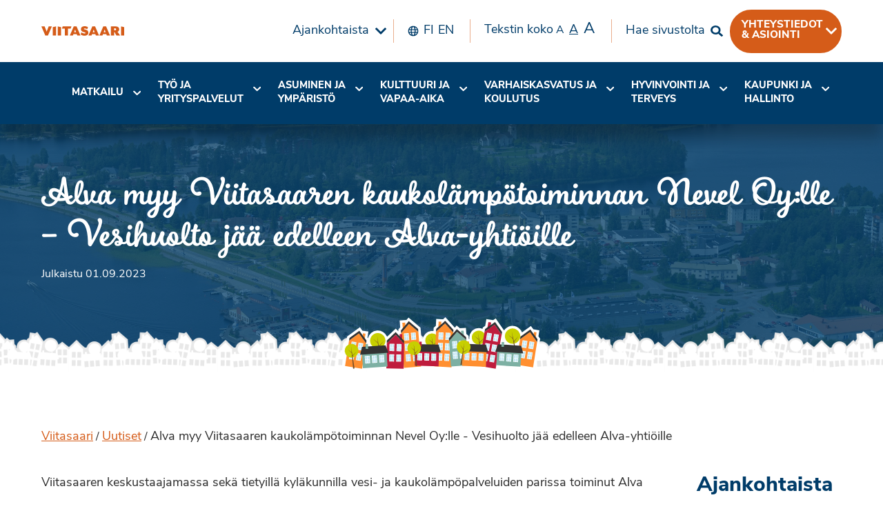

--- FILE ---
content_type: text/javascript; charset=utf8
request_url: https://api.tapkal.fi/json/events/search?ApiKey=ksml&StartDate=now&County=408&Count=3&jsonp=jQuery32108354417146324995_1769343906482&_=1769343906483
body_size: 71
content:
jQuery32108354417146324995_1769343906482({"TotalCount":0,"Events":[]});

--- FILE ---
content_type: text/javascript; charset=utf8
request_url: https://api.tapkal.fi/json/events/search?ApiKey=ksml&StartDate=now&County=408&Count=100&jsonp=jQuery32108354417146324995_1769343906484&_=1769343906485
body_size: 71
content:
jQuery32108354417146324995_1769343906484({"TotalCount":0,"Events":[]});

--- FILE ---
content_type: image/svg+xml
request_url: https://viitasaari.fi/wp-content/themes/viitasaari/dist/assets/images/svg/search-dark-blue.svg
body_size: 721
content:
<svg width="24" height="24" fill="none" xmlns="http://www.w3.org/2000/svg"><mask id="a" maskUnits="userSpaceOnUse" x="0" y="0" width="24" height="24"><path fill-rule="evenodd" clip-rule="evenodd" d="M23.65 20.711l-4.665-4.664a1.122 1.122 0 0 0-.796-.328h-.762a9.684 9.684 0 0 0 2.058-5.988A9.73 9.73 0 0 0 9.755 0 9.73 9.73 0 0 0 .022 9.731a9.73 9.73 0 0 0 9.731 9.731c2.26 0 4.337-.767 5.989-2.058v.762c0 .3.117.585.327.795l4.665 4.665c.44.44 1.15.44 1.585 0l1.324-1.324c.44-.44.44-1.151.005-1.59zM9.753 15.72a5.985 5.985 0 0 1-5.988-5.988 5.985 5.985 0 0 1 5.988-5.988 5.985 5.985 0 0 1 5.989 5.988 5.985 5.985 0 0 1-5.989 5.988z" fill="#fff"/></mask><g mask="url(#a)"><path fill="#003C69" d="M0 0h24v24H0z"/></g></svg>

--- FILE ---
content_type: text/javascript
request_url: https://viitasaari.fi/wp-content/themes/viitasaari/src/assets/js/lib/social-feed.js
body_size: 260
content:
$( window ).on( "load", instaSize);

$( '.tabs-title' ).click(instaSize);

function instaSize() {

    $( '.attachment' ).each(function() {
        var d = new Date();
        var n = d.getMilliseconds();
        var gridImage = new Image();
        gridImage.src = $(this).attr('src') + '&ver=' + n ;
        //console.log(gridImage.src);
        $(this).next('#bg-image').css('background-image', 'url(' + gridImage.src + ')');
    });
}


